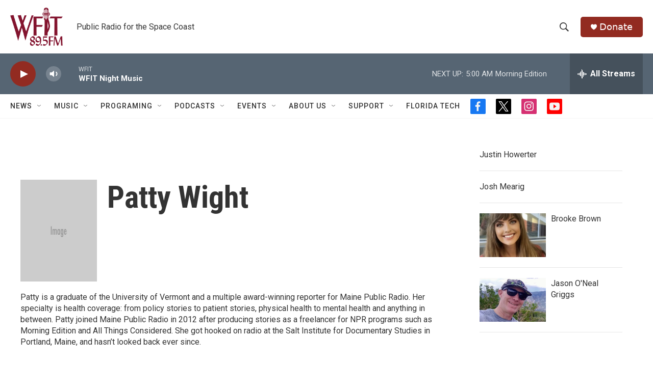

--- FILE ---
content_type: text/html; charset=utf-8
request_url: https://www.google.com/recaptcha/api2/aframe
body_size: 267
content:
<!DOCTYPE HTML><html><head><meta http-equiv="content-type" content="text/html; charset=UTF-8"></head><body><script nonce="vqIdOmcoFUUNC-y1ClkLBw">/** Anti-fraud and anti-abuse applications only. See google.com/recaptcha */ try{var clients={'sodar':'https://pagead2.googlesyndication.com/pagead/sodar?'};window.addEventListener("message",function(a){try{if(a.source===window.parent){var b=JSON.parse(a.data);var c=clients[b['id']];if(c){var d=document.createElement('img');d.src=c+b['params']+'&rc='+(localStorage.getItem("rc::a")?sessionStorage.getItem("rc::b"):"");window.document.body.appendChild(d);sessionStorage.setItem("rc::e",parseInt(sessionStorage.getItem("rc::e")||0)+1);localStorage.setItem("rc::h",'1769146595579');}}}catch(b){}});window.parent.postMessage("_grecaptcha_ready", "*");}catch(b){}</script></body></html>